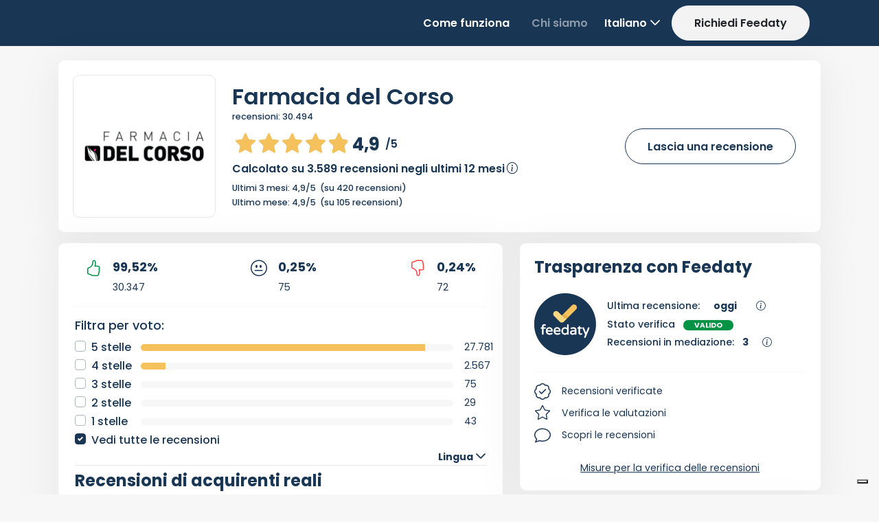

--- FILE ---
content_type: text/html
request_url: https://www.feedaty.com/getattachment/67fba820-ab67-49bb-bf27-59a2b63053f8/Farmaciadelcorso
body_size: 11243
content:
�PNG

   IHDR  ^   �   ���w   sRGB ���   gAMA  ���a   	pHYs  �  ��o�d  ,�IDATx^��ř���L��*#�8��D&�	&�d�M2�L22QDI�>d�&� �#0"�30�l �em��U���P=S=�=����y�gwj�꯮�����BEQEQEQEQEQEQEQEQEQEQEQEQEQEQEQEQEQEQEQEQEQEQEQEQEQEQEQEQEQEQEQEQEQEQEQEQEQEQEQEQEQEQ�>��[����ш!��0����f��5�a��z��ݳ���=|(��
S7�����m��	��P���������Wg<�[O��
^6��z����z�y��3��|�H���h��L��O߾���K�B 
�ą4`�֐�AB�*}��e�tp1���j�܈o����!��0�t�ža�?�j	n�����Α���7�c�'�g�R�Qc`���:P�/dr�C�i�����QO�������ԁ罇�~��L\W�a��ran��n+���|A^�Ms)/�>a��b�
�	�������@7��R�Xxa�ԐHQ8:�k�����O����]G�[�x#��Jy��Gݜ���^.�?�](�C�LE�~a�tA9Z-��Kr�,��R^T��%�K���_�Dz޿�ܻ�WM� �(ǹT���I7F�G$�xRXM�K�2�]�Z_����8�?w��"��������r��WM��	���*?��>��ĝ��|�Uz�OK�7��~�;P�½�{�J�f��'�#�wZߗ��f����!����������B�𲮮��b��d��P����]�2ߟ���!��}�}K}PPj>y�_��ip�](��_-^����s����9n��q��;	/N��r!݈��W��ϟ���<��2�+��E�u�vl^�>}����)޹0>�����@��M^�>�Bx������O|�2���%��.��<��L�FY^�G�ˈ��-����.���2�Rx���C����G��,D����e��$�(�T_T���8�י���O��4$�|lG}�zO�߫Sx�G��p������5���=�E�i������w>?g����e����<x�L�%�����׌:D�-^�)�x+?㜙n�?j",�t���{E�sN�;�d�P�������	.�F��7��L��	J��mk�
�sd���*��?��%���q_+y6[x?V|������9���{�z�^��-��޾��:�:<iY���T�9j����]�{/	����H�V.�t�EO�r^)A$��/�/l�$��\��IP�/>��،:|�C�YH�7�0���űl�l1�;Gg���<�\��:�g��:x�Ƒ��yHmx�����g���?���!d�w/�z;[��]���R4�B9;�r!a��R9��IPS@y�jx�Ի��)a�S&�����?2��������g���E�'�ߟH���K6�o��|�A����.�J��T����(���d��/ƹ|	[�B����'l=�0�y���t��|�y|l��t\T�/�n�	��ց�&N��2�_����"���¾�^'@�V/G�p4��mm�JX�6�s��<<���Ta�Z��%�K��Dx��qS?�/=���_|ב�f���e�� �(���B����/�dBh�6-���"�4���T�/[��I�C	��в{
͏�o����JP	��0���5���z0N�貰>XN�Oӄ����s1|����Z��"e�V��M���fyQ�%Q����r�E�p��^ΝG��&���b��|�
6�}�-��5~�z"�����9���F�l���֔�����po���?�O!F9�4u�s)A]���/������І'|�e�K��'�tY:���-�b7���S療�P>v%<��֛�L��p>xS��
��G�YU�l��2��#��7i|��1,q"��uz��GN>��l�pZ��$���Ǒ�5��?�|���~D	K�Q�|�	꒠N�-��pmq��\?KX(��R�}$h٣ �u�\$O}U2���?�;I���$�~%��]�R~B�g�!�u����&U�����礊yQӖQ�_I�3%Ȁ�
o��h����y��R�V$�wKP�稩�-1�q.�����-8��'��$h٣Sx=�CT��1���0��荲͆-�#��YA3��є��E�{w&����|�h|�㡾(M�a)��7���	ZJ8f��L�
,�Y�lᅟ馜��	��ko���Ґ}��^�E�{�uIPwM^�1��w�E�<�}����JزEgWC���
Or"�(AѴ�F�y0���00=p�9��Rؤ~9X>�6�j�(T�P��������a-k; �y���C�S�?Ƨ�a`$\	�9S�d����}ͦ�8��p��)��)��|�	�w���(	Z���r���|ܔ�� ����#�4θ�
�L�yl�7u�?�&�����w�p�ו��f�Lᅏ1��7HPU�����^p�c�'A]�Gӄ>
���ǚ/8�;�1|L��h���
o[�*([�_r{	�
���������&� u;^�Ǜ�~p��1�n���e�!*f�7��\�6Kxق��)���"aUAK�kJp��l|��&�`?���%�K��5Mx�g�����բ�rF�����-;tU��E3ڜH�{�5�6ɤ	���:����G���C���Jh��^����3�� |�\s��
����"��lv������0���0����c7�d�8��o��r`��9�[XG�ׅ��R~N��+�f��N^�pyZNd}�ygI^���]x��`�}�2~�Ax;_�x�����/��D��/�p��S�Y[�I�z����Y�;����q|��:'����ᅏ��v��zx�,[S�������e⚥�������b+L��c}j5|�^��f�|�X	K�|)R�!�3 �G~�|W����~���-�c��o-CK� ���R���6�Q�lI�3k�R��:l���Q�P�������F�f/��o#�-tE�EY.f�P�I�܎��������EWxy#���˥-�����(���5�¸\Q*�l8�ԅ>���%��e+��Qu�w# �"e����������_�Rǟ���:*l$}���7q-\O�[���W�.(�9\0oI������I�^N�5�8�;��n]�D�y�JXj�
��/���K�j�P+�y�&�������Z�(
ý��C�Ry��	l����\֯�����V��ԅ�΂�s?5���d=r�`���]MxQ�]̉�:�k;h����<8�8���:���r��c˲d�l�8o[���Qu�q��۷� ������ǅ��T�F�4�g~���}n�(�Qd�/�9�b�;	O�K[x����;���.oZ�f�<�N��J�����x���̹�<���G�u	/�ʆ�����)�N�S^�V9ۏ�d�� �@:򩜙�y���ԇ�σ���cQ>4*Q�TZ�HgFi��T�9JUxq�f���n� ��YNX�^�"Q���re~n���z����d�����-��η�Nc��
o�.������[��"?i>�s��3��/�xN������a�w�ˣ�,o!�)k��KWx=�ɿ��YN�a����K���d�ڶ�	z��Y88�{����^bDyA�����_d!��Ro'HP|��;�zm��yޓ�08�qR��%(9�����{���	>���)k�/Y;ᄟp%:.�ͮNu�b�� �a�r��^�/T����?��L$(I<������V/=QOӘW�gw�>�u�i{�r$U�4��Ѳ6�ޕ�}�]�$�N��6����.R�{��H����;��*��(��(��(��(��(��(��(��(��(��(��(��(��(��(��(��(��(Jz�`\S�b��n��={�����.�k�)J#pe�ް�`��¸K�V��R�}a\�����W���tS��Q�yb}�ު��",O�y�u�U��n6�q��`#��7Xu�U;?��ނ�
�E���d}�����M��y�z����\�Y���Jτ[F���iS��t	��=�l�+��d݁�9��n=?��M���ܞ��zsM�Oq^_�߻�d���K�$��sw�?Q�'~~�¸p8m�f��������Z�>}xc��ϱ��z�b������S�јpm�]a��>�?��W|�������C�yo���w�MC��]ώR��Q��3��r�<\�x6����-��H�l
�V"x;��S0���J�Zha{ÜA��-R�T�˨��\ Z\�'�?-��m��b4��|�"P�XnI֕ɠ�����2;W���z 7u#�_�ŵq&�l+��ܓ��@ڟ[�L�#�hx
7ɴ�q��>��4�����c�<�n`��b��щȓ���E���v��M�r��%-݂m��v�SO=��ٳ�7Qt�N����T�Ep�+�
o
�X���ye�+��F�aWW�;�fX��\c6�1Y�9�NKx;��snf�=OG^ܰ��[`�W�[�d��mq\f[�m!��~�O�6اk�`���
/^������[d'@E�-��P���Wwq[\$*�	���2�./s#���2��z�|<���1ӣ�{��Em?u�[�=.�v�-/?��<7����'�\�nʧ 킊�0\���*>"�N�6��ttt^xagXh��s�����G���uU(`��i�WVx3���>[k���k<ʲw�%]2�y��$_Ui����k��/�jӧ�
l���I���N��Z?
�g�%}2��A���'�l80X�dI��oh��0���o�=s�L�ee��?��\�`�-іf��rw�M��b�O6�Ѧi�W�]���l�q���}5����%}:�y��е��ִI�罇lMqY�M0������ܹs��n����Çcǎ���Ds�U�\��>���
o2�E�	��]o��M�����e��3��o��ںl����!�)���}���ɛ�M�˪;g���"na�B�=x.��P����y�#��'O��6uj𽃾W��֥���ʾ@�`E�7r�gn7n-kv/|D��⋼tE��к��x��"�����KQF8\1�i��y��c�8������X�SAU�}����.\�06l�	�{ｃ9s��l�uE�Z60�l����c������¾�6�O��q B��ʘ�M���[��f�Œ.UC��	�����Jxi�m}��z:�?qE����	����l��ċ�
�iӌ�'�0������G}���zil�6����W��|U��J����dz�~Y�����y�V����������ΓbT����q���L��	-fw^��/�2V1��~�~��?z#��l�7�G����}eě_�����#��s����}Z���!�~R�
��-M��M>���8A��z(3v˔�X/Y�F��v~��������Po��c�����i8��_�*}����5l	|?	��\�Ϸ��[��?N��IU���kEv��<x�	?餓L�[��W��kV�+�]���Y���]Ub��mi�_���D���\'�(Tv���8I:k�N���B#;瓠;
/�<�q�����K�b2�1�8�Ga�n��y�x�!V�'�x����%y1�q�\�8q~�o������v���אd� o�^��ň7�,]5�iK�!�@�����|�p��5a �繈o���0�偍,�W�pn^@#sI^L;�0q�G����$m'U�w̘1F`Z��0k�,�/��lP��خph����8���5[x@�=jIe��8����� "��2ZlN.��@�Zɶ�m�����4y���G�!_�l�vm�D�aMhm!���'	���편l��|~;Ij@�=��l�y�H2' �#��N��5/�@=_Q�7�حScB��yiȮ���_U���4�Z`޼y�";a�	��?�8��7�i�3=3A&�)�gҀí�;e�%��U��G���lv?��L.�}IY�
oc���V>�!,1���,'��I�U��^W�!�Pҕ�����<\?��H2�~\'�� z���Ap�:O����]q_-Oe�v�t��»馛��.���p�UVY%��/$4,Xw�qf��r�-��Ɛ�|����*��ڷ-��`�^�ْ�nx$�d%��6��ŋ�e,79�dIю|����_�������B.�;ɖ�����]IV�HCx���Qi���l�8�=�mI�&���������i�/��"Kz��;:�*��
�ϟ/Һ�q�ƙﯸ�
		�L�_O����`����;�b��K���|4x�܏_���AA�g�
�5����-Kz���/IV�Ux �����y� z�eq��WGޮ�˜|�y�`ϣ�<�4IVB�M-魆�2N�PNNǵ�-��S���*�:������45A�=ly��s�$3T�^�z����R8�l�]wز���$t)\\g�W�pGut��J+����Z.�-�~�vv3ҡܟ��Txq<�i��f�K�Tx"��|X^6��BA�$F6�����f��$�	���a3��i��!��sKz�yޙ����~�ѷ��XqA�/�\0o�d5�<o-�w�|�fIf�*��|P䴔ٳgk��Vp�!���n9o��F��:�p�/�(Xg�u��Ǵ�
/�#����%U	*��e�Rd�p�h���<z�T��$��$����D�iei#-���@� 4���E�����c�G�p���Z5`��է�P�	�̅H�:���f:�)��^z�Hi%����i�N�<YBJy��w�p�VX1�����7a��Z+�=z�F|�G\HI�(`���E�<��z-���[+�Nx����#��W|�(�\�{?VC���L������~'�JHXx3�~�`ܲ���ko��Kik[��.^D��qL_�'��(ϩ���UO��v(�?�<�I���8�ٞW���<:�)�|�Ȩ�3f�5�N0s�L	)������Ep��w�l��Տ��Zx�&�m�hYE��Y�`�B�B��p�|��r�D����>X���Ҹ>IYW���:/��V����q��|�\�d��t��y���p��s����|�[���>�7��m���iJ4��gIc�)�뮻��E��}����vG��u9�[n�ٌv8�����vG0|�ZV_�j��!��e���8�Wg-_��Q^��<y���d.���I*�Ʃ�s��י��� [��4���};��.���z��<*�xI��\�9�U�j
��y�GҚ���{�_w�uwp�7ȧR��$�x�ׯp�n�tS�s65L�7�}Մ�u~��c�J�%�=��O����lU�.,��kߟ&iJh��~Rem�A��y�{��c�Qc}�Yk��k��A��y������PSxiS�N5:�	%cw˹����W^yE>��p��^{�L�v0��+&Z8XW^�9�*��Sx'J��@�q�wOI�BҸ�v�Մ�X)��L>�K����%�[!�Z
�&��%�\��:��KxO=�T#��뮻���[o�e��q�QG�!fl�R|G����*���Tx���%��l�ib������kn�s�>�1{ �*FB�n�ޞț;#[�*���w�#�p~��f/6��V#����^0c�������+Xi�p�GS�a˸�^-���޽$����Z�\��u�Ja�D�����Pѷ��8��#I�[��ޚW��%���߈�A�u�]���P�w�~��o߾Ft)���z��g�io�

�P[�l��^+���y�6R���%�K�\W��e��ulpq��O��隫ǐ?G�����-n�U�:)�?(�[򨰺��6i�$#�S�L	6�l���Z0�7����<��`���KK��Zxu8Yikk[�V6���7J��@����DY&�;H�����n�A��1*��.���^�� .�g����(�/q���|�ކg1.�]~�koK<����P��̪��b���$��YxG�i��k7���j�=��c>�壏f��6�ls#��ѣO���X���/A\'P<,iJ��Y�['�e'Q�e�|��~X�Mx�飭l6��G�][/�|�p�/����J8#�u�ڨ���o��m"��d�G��Z=��-��I�e+��E���w��o����
|�L}���:=�H�u�,��{�f���Ǝ6�h#�fC=��.f�í����;�'����o��Vx���@w�~��)�8��R���k?�u�v#��,����c-��:1���!z��hqv��N���4�ef)f�[��8�'��Q�PFv�t�v�56Ηd.�!�6����G����v���}����>}���P��.���wƘ3;[����{�?��Vxc,�P��~��������&��,l�l�x�$�	�>my��^)�J�!��S�9����8����d��΂�I�2Y�d�8yk[�X�x�$�M����UR�Kx��f������F����6����Ϛ���c�N�=o��
k����Ғ�n��IV�
oCp�οl�0<�"��z��p���Z_7H�� ��<����Wx��r�%^��׾�����ӏ.�t������ŭl@�����엒�Kx9�ᙿ�͈'�_�~���of�Ł]�>h���0/�(����N��`�[d-^5���~������6 �1�V>�u� �K��p^�
�|�k�q%�Vly�,j�)��-�҅6�,^�����Ⱦ�{���69E<n�Y�q;�p�	�cC���<lV��N,�~�a"�Ap�E�5n��f	q����r�����f�w�}Æ��,�V
/��=nIe;���� (�M��Y-�jz���NQ�C$]5���vB��t%�\�/@���-�բv¨�[�^|[Y*��bi�f�k�lv�$�
�X�[�+�I2Cl�e����^3�9w��`���7��q��8�w�y&�K&\��ݰÎ;U�+��	/*�'�[�6���m%i	*����p��|6���ݞk��G�����]V�:���[�w3��|�t��%4*�\� ߹Ξc������~�.j��ڄ���	�!�:��-�l2�T���ql�x�#Q:��,I���v�!��|��=xh��1�l��
�a^�B��r��ʬ�ێ�l<��Y[�3���ۤ��8�k��Pn���DH�����}�����	���R-���ͱ���Ĺ6i�|�d�V�?�"��|+���WN]1`�<R�[�x�J�N~By�*��+�� ɬ�KE]�eIg7�Z�"��C�^�d{�'DB9�,܃�裏��.\[���_8}���cjn����b΅�^dg���n������{)Fq.n����\����<��r|�-�X��0ΔL��2��|���Z\G�f߀�����,�a�o��-�o ���O���Hܰ���Dyv��k>�(^mC�I1*@~/��)�q���j��Nѵ������n���X'8/������}~5�;�=�4;�����kav���.����~(��6��|�6{Ui*F��%�4�^+l�ɗe;Ｓ�k��ƄՂ�s��׷ڪSx�97�~�b�o�Ʊ�;J1*�ɌժHȸ���K�#�I��e�vm�XAq������^mm��(8��.F���ԚQZM�P��ƅ��8��[���|w$�������w]��Y�������ǚ��5rޖ�G�b�뺅�6~�8��pl�j��f^�M�>]B����W]u�`�}�w�V?E��7��>�H��q��n+�XQ|[�sTus�3�e�[o5Ɨ&%�li"�k�%��$��G��������~���J*�w�"N�Z���V�!��f�%"��O��-����/�(��p���{��Fxǎ���;����
o��׉�y'h�ĕn9�,Mz�y���{%�m%)�%�3�,M-+�ǖ5x��;)���:/q~eM��}^�R� ����V^y�7�t��;|�p��e5N��OM�2L���ŗT�_f�aNࠛ-����HTx�^�Jn/�?Ac�Ct�B���uK���?{��H�|~k�so�c_��d��;1�NVH��ڪ�ۭ�/�-�ߖT[��D�M�b��ov9f���[����V�)ǌ���o�P���~s�T����S5E�71�%���6?	�<<�l(�*@kf]�q�n[�-��)qW�$��?�y������s��}ߧkK8\M�צ�mU\��X�I�:Pg�7+����l"�6�d���Ü�v��q���_�5��<p�&���2�{���Yf�ek�,�],�JNb����5pW��l	n���ղr��Z�6	�-��$,�|���%m��/�
�2sH��07�Jp��VA�h����mM8^�&t�mȐ!���?oD�cz��k/�q���{9�����	��{~I~e�!Z�7,>u����,�N*��/������ϊ��q��w	�u��/i��f��-$w'�^�u���6�;C���[�8���2���H8�^�!΄L����.�wM8����mb����77�ƌ�eK���>~�x�ۥ̚5�A;���j	X�Q�	/���U;�m��"�܄�_z���z1��o��,�ɠ���oX�u�����:��)/�<В>�<of���J�y+�yΚ�C^�d�Ȼ��p�=��6_�6�@^��^�߁=c��2�v;^~��`Μ9F|���裏��p�A�:N<i��SN=�"[�c>�9�(X�U�PI/Ei.(����ʝ�6������'��/�u�|�zܥؾ��쳕,�����/[�.�i͇�P�+�\�E|�3q�Y��}	��E��p��?���"\ �⌛\���W�p�,L��u_,@y�E�3{���,y�o�~0�f�oC��;�����{�S_W5j�~.ؼy�2d�S�>{���Ӈ�p�)ܲ���������>�2���ڷ� �{�H�Xj��g[]��]Y�T7=�m��E�AvÍ�c�$g���Nc�2����s#�v���8#>G�����4��E>�WC���ܯ+^��s��+Z�4������X���o�~���sEL�3IOF��۲�_��'ϧ'��5Z<�)g^���R�T��(��(��(��(��(��(��(��(��(��(��(��(��(��(��(��(��(��(��(��(��(��(��(��(��(��(��(��(��(��(��(��(��(��(��(��(��(��(��(��(��(��(�����7�J�}э.    IEND�B`�

--- FILE ---
content_type: application/javascript
request_url: https://www.feedaty.com/app_themes/feedaty/scripts/feedaty_merchant.js?_v=202512271613
body_size: 5350
content:
const configuration = {
    recaptchaSiteKey: "",
    isStage: false,
    locationPresents: false,
    tooltipList: [],
    merchantCode: "",
    merchantLocation: "",
    recaptchaLoaded: false,
    gui: "",
    locationId: -1,

}

// Funzione per estrarre parametri dalla query string
function getUrlParameter(name) {
    const urlParams = new URLSearchParams(window.location.search);
    return urlParams.get(name);
}

// Funzione helper per decodificare le entità HTML (inverso di HtmlEncode)
// Decodifica le entità HTML principali: &lt; -> <, &gt; -> >, &amp; -> &, &quot; -> ", ecc.
// Restituisce l'HTML decodificato pronto per essere inserito nel DOM
function decodeHtmlEntities(html) {
    if (!html) return '';
    
    // Sostituzione manuale delle entità HTML principali
    // Nota: &amp; deve essere sostituito per PRIMO per evitare di decodificare
    // erroneamente le entità che contengono &amp; (es. &amp;lt; -> &lt; -> <)
    return html
        .replace(/&amp;/g, '&')  // Deve essere prima per evitare doppia decodifica
        .replace(/&lt;/g, '<')
        .replace(/&gt;/g, '>')
        .replace(/&quot;/g, '"')
        .replace(/&#39;/g, "'")
        .replace(/&#x27;/g, "'")  // Codifica esadecimale per apostrofo
        .replace(/&nbsp;/g, '\u00A0'); // Spazio non-breaking unicode
}

const localizedString =  {
    missingAttachment: "Attenzione! Inserire l'allegato.",
    verifyEmail: "Verificare l'email inserita.",
    disabled: "Disabilitato"
}

// Funzione helper per i messaggi di validazione (equivalente a helpfulControls._commonValidationErr)
function getValidationErrorMessage(type) {
    if (!window.configuration || !window.configuration.localizedResources) {
        // Fallback se configuration non è disponibile
        switch(type) {
            case 'email':
                return "Email richiesta";
            case 'text':
                return "Testo minimo 6 caratteri";
            default:
                return "Errore di validazione";
        }
    }
    
    switch(type) {
        case 'email':
            return window.configuration.localizedResources['Feedaty.Validation.EmailRequired'] || "Email richiesta";
        case 'text':
            return window.configuration.localizedResources['Feedaty.Validation.TextMinLength'] || "Testo minimo 6 caratteri";
        default:
            return window.configuration.localizedResources['Feedaty.Validation.UnhandledError'] || "Errore di validazione";
    }
}

// Funzione unificata per gestire le risposte delle chiamate API con StatusCode
// Gestisce sia TicketRequest che SurveyRequest in modo uniforme
function handleApiResponse(result, options) {
    options = options || {};
    
    // Determina il tipo di risposta e estrae i dati corretti
    var isTicketRequest = result.TicketRequestResult !== undefined;
    var apiResult = isTicketRequest ? result.TicketRequestResult : result;
    var resultType = isTicketRequest ? 'TicketRequest' : 'SurveyRequest';
    
    var success = apiResult.Success || false;
    var statusCode = apiResult.StatusCode || '';
    
    // Determina tipo di messaggio e chiave di localizzazione
    var modalType = 'error'; // default
    var resourceKey = '';
    
    if (success && (statusCode === '' || statusCode === 'TICKETREQUEST_SENT' || statusCode === 'REQUEST_SENT')) {
        modalType = 'success';
        resourceKey = resultType === 'TicketRequest' 
            ? 'Feedaty.TicketRequest.RequestSent'
            : 'Feedaty.SurveyRequest.RequestSent';
    } else {
        // Gestione StatusCode per errori
        switch(statusCode) {
            case 'MERCHANT_NOT_VALID':
                resourceKey = 'Feedaty.SurveyRequest.RequestNotValid';
                break;
            case 'RECAPTCHA_VALIDATION_FAILED':
                resourceKey = 'Feedaty.SurveyRequest.RecaptchaValidationFailed';
                break;
            case 'EMAIL_NOT_VALID':
                resourceKey = 'Feedaty.Validation.EmailRequired';
                break;
            case 'TEXT_NOT_VALID':
                resourceKey = 'Feedaty.Validation.TextMinLength';
                break;
            case 'ALREADY_SENT_TODAY':
                modalType = 'warning';
                resourceKey = 'Feedaty.SurveyRequest.AlreadySentToday';
                break;
            case 'TICKETREQUEST_SENT_FAILED':
            case 'REQUEST_SENT_FAILED':
                resourceKey = 'Feedaty.SurveyRequest.SendFailed';
                break;
            default:
                resourceKey = resultType === 'TicketRequest'
                    ? 'Feedaty.TicketRequest.ServiceUnavailable'
                    : 'Feedaty.SurveyRequest.ServiceUnavailable';
        }
    }
    
    // Recupera il messaggio localizzato
    var message = '';
    if (configuration && configuration.localizedResources && resourceKey) {
        message = configuration.localizedResources[resourceKey] || '';
    }
    
    // Fallback al messaggio diretto se disponibile
    if (!message && apiResult && apiResult.Msg) {
        message = apiResult.Msg;
    }
    
    // Fallback generico se ancora non c'è messaggio
    if (!message) {
        message = modalType === 'success' ? 'Operazione completata con successo' : 'Si è verificato un errore';
    }
    
    // Nota: La decodifica HTML viene fatta automaticamente in showResponseModal
    // quindi non è necessario decodificare qui per evitare doppia decodifica
    
    // Chiudi la modale originale se specificata (per evitare sovrapposizioni)
    if (options.closeModal) {
        closeModal(options.closeModal);
    }
    
    // Pulisci gli errori nella modale originale se specificato
    if (options.clearErrors && options.errorElement) {
        options.errorElement.innerHTML = '';
    }
    
    // Pulisci il form se specificato
    if (options.clearForm && options.formFields) {
        options.formFields.forEach(function(fieldId) {
            var field = document.getElementById(fieldId);
            if (field) field.value = '';
        });
    }
    
    // Mostra la modale di risposta
    // Passa true come terzo parametro per chiudere le modali genitori (ticket/survey)
    // perché questo è un risultato dopo una chiamata AJAX
    merchantPage.showResponseModal(modalType, message, true);
    
    return {
        success: success,
        type: modalType,
        message: message
    };
}

// Funzione helper per chiudere una modale Bootstrap in modo compatibile
function closeModal(modalElement) {
    if (!modalElement) return;
    
    if (typeof bootstrap !== 'undefined' && bootstrap.Modal) {
        var bootstrapModal = bootstrap.Modal.getInstance(modalElement);
        if (bootstrapModal) {
            bootstrapModal.hide();
        } else {
            var newModal = new bootstrap.Modal(modalElement);
            newModal.hide();
        }
    } else if (typeof jQuery !== 'undefined' && jQuery(modalElement).modal) {
        jQuery(modalElement).modal('hide');
    } else {
        // Fallback vanilla JS
        modalElement.style.display = 'none';
        modalElement.classList.remove('show');
        document.body.classList.remove('modal-open');
        var backdrop = document.querySelector('.modal-backdrop');
        if (backdrop) {
            backdrop.remove();
        }
        document.body.style.overflow = '';
        document.body.style.paddingRight = '';
    }
}

const tooltipTriggerList = document.querySelectorAll('[data-bs-toggle="tooltip"]');

function loadRecaptcha() {
    if (!configuration.recaptchaLoaded) {
        const script = document.createElement('script');
        script.src = 'https://www.google.com/recaptcha/api.js?render=' + configuration.recaptchaSiteKey; // Carica la libreria reCAPTCHA
        script.onload = function () {
            configuration.recaptchaLoaded = true; // Imposta la variabile a true per indicare che il reCAPTCHA è stato caricato
        };
        document.body.appendChild(script);
    }
}

function handleFileSelect(event) {
    const file = event.target.files[0];
    const preview = document.getElementById('filePreview');
    preview.innerHTML = '';

    if (file) {
        const fileName = document.createElement('p');
        fileName.textContent = file.name;
        preview.appendChild(fileName);

        if (file.type.startsWith('image/')) {
            const img = document.createElement('img');
            img.src = URL.createObjectURL(file);
            img.onload = () => URL.revokeObjectURL(img.src);
            preview.appendChild(img);
        } else {
            const icon = document.createElement('img');
            icon.src = '/app_themes/feedaty/images/merchant_new/feedaty/file-solid.svg';
            preview.appendChild(icon);
        }
    }
}

// Funzione chiamata quando si clicca sul bottone di invio ticket
function ticketRequestSubmit() {
    // Validazione preliminare
    var ticketEmail = document.getElementById("ticket_email");
    var ticketText = document.getElementById("ticket_text");
    
    if (!ticketEmail || !ticketText) {
        console.error("Elementi del form ticket non trovati");
        return;
    }

    var emailValue = ticketEmail.value.trim();
    var textValue = ticketText.value.trim();

    // Validazione lato client
    if (!textValue || textValue.length < 6) {
        merchantPage.showResponseModal('error', getValidationErrorMessage('text'));
        ticketText.focus();
        return;
    }

    if (!emailValue || emailValue.length < 5) {
        merchantPage.showResponseModal('error', getValidationErrorMessage('email'));
        ticketEmail.focus();
        return;
    }

    // Carica reCAPTCHA se non è già caricato
    if (!configuration.recaptchaLoaded) {
        loadRecaptcha();
        // Attendi che il reCAPTCHA sia caricato
        setTimeout(function() {
            if (configuration.recaptchaLoaded) {
                executeTicketRequest();
            } else {
                merchantPage.showResponseModal('error', 'Errore nel caricamento di reCAPTCHA. Riprova.');
            }
        }, 1000);
    } else {
        executeTicketRequest();
    }
}

// Esegue la richiesta ticket con reCAPTCHA
function executeTicketRequest() {
    if (!configuration.recaptchaLoaded || !window.grecaptcha) {
        merchantPage.showResponseModal('error', 'reCAPTCHA non disponibile. Riprova.');
        return;
    }

    grecaptcha.ready(function() {
        grecaptcha.execute(configuration.recaptchaSiteKey, { action: 'submit' }).then(function(token) {
            onTicketRequestSubmit(token);
        }).catch(function(error) {
            console.error("Errore reCAPTCHA:", error);
            merchantPage.showResponseModal('error', 'Errore nella validazione reCAPTCHA. Riprova.');
        });
    });
}

// Funzione che gestisce l'invio del ticket con token reCAPTCHA (equivalente a onSurveyRequestSubmit)
function onTicketRequestSubmit(token) {
    var ticketEmail = document.getElementById("ticket_email");
    var ticketText = document.getElementById("ticket_text");
    var mtModal = document.getElementById('mtModal');
    var ticketError = document.getElementById('ticketError');

    if (!ticketEmail || !ticketText) {
        console.error("Elementi del form ticket non trovati");
        return;
    }

    var emailValue = ticketEmail.value.trim().toLowerCase();
    var textValue = ticketText.value.trim();

    // Validazione finale
    if (!textValue || textValue.length < 6) {
        merchantPage.showResponseModal('error', getValidationErrorMessage('text'));
        ticketText.focus();
        return;
    }

    if (!emailValue || emailValue.length < 5) {
        merchantPage.showResponseModal('error', getValidationErrorMessage('email'));
        ticketEmail.focus();
        return;
    }

    // Prepara i dati
    var data = {
        merchantAlias: configuration.merchantAlias || '',
        ticket_email: emailValue,
        ticket_text: textValue,
        token: token
    };

    // Pulisci eventuali errori precedenti
    if (ticketError) {
        ticketError.innerHTML = '';
    }

    // Invia la richiesta
    sendTicketRequest(data, mtModal, ticketError);
}

// Funzione principale per inviare il ticket (convertita da jQuery a vanilla JS)
function sendTicketRequest(data, mtModal, ticketErrorElement) {
    fetch('/ws/feedatyapi.svc/ticketrequest', {
        method: 'POST',
        headers: {
            'Content-Type': 'application/json; charset=UTF-8'
        },
        cache: 'no-cache',
        body: JSON.stringify(data)
    })
    .then(function(response) {
        if (!response.ok) {
            throw new Error("HTTP error " + response.status);
        }
        return response.json();
    })
    .then(function(response) {
        // Usa la funzione unificata per gestire la risposta
        var apiResult = response.TicketRequestResult || response;
        handleApiResponse(response, {
            closeModal: apiResult && apiResult.Success ? mtModal : null,
            clearErrors: true,
            errorElement: ticketErrorElement,
            clearForm: apiResult && apiResult.Success ? ['ticket_text', 'ticket_email'] : null
        });
    })
    .catch(function(error) {
        console.error("Errore nell'invio del ticket:", error);
        // Chiudi la modale ticket e mostra errore nella modale di risposta
        // Passa true perché questo è un errore dopo una chiamata AJAX
        if (mtModal) {
            closeModal(mtModal);
        }
        var errorMsg = getValidationErrorMessage() || 'Errore di comunicazione con il server';
        merchantPage.showResponseModal('error', errorMsg, true);
    });
}

function onSurveyRequestSubmit(token) {
    var qfModal = document.getElementById('qfModal'),
        confirmEmail = document.querySelector('#confirmemail').value.trim().toLowerCase(),
        email = document.querySelector('#email').value.trim(),
       // comment = document.querySelector('#comment').value.trim(),
        fileInput = document.querySelector('#fileInput'),
        data = new FormData();

    // Aggiungi i dati al FormData
    data.append('email', email);
    //data.append('comment', comment);

    data.append('comment', 'disabilitato');
    data.append('merchantCode', configuration.merchantCode);
    data.append('merchantLocation', configuration.merchantLocation);
    data.append('isStage', configuration.isStage);
    
    // Aggiungi il parametro gui dalla query string per la localizzazione
    var guiParam = getUrlParameter('gui');
    if (guiParam) {
        data.append('gui', guiParam);
    }

    // Aggiungi il file al FormData 
    if (fileInput.files.length > 0) {
        data.append('fileAttachment', fileInput.files[0]);
    }
    else
    {
        merchantPage.showResponseModal('error', localizedString.missingAttachment);
        return;
    }

    // Validazione "basic", migliorare UX
    if (email.length == 0 || email.toLowerCase() != confirmEmail) {
        document.querySelector('#confirmemail').value = '';
        document.querySelector('#email').focus();
        merchantPage.showResponseModal('error', localizedString.verifyEmail);
        return;
    }

    data.append('token', token);
    merchantPage.sendSurveyRequest(data);
}

document.addEventListener('DOMContentLoaded', function () {
    var browseButton = document.getElementById('surveyRequestBrowseButton');
    var sendButton = document.getElementById('surveyRequestSendButton');
    var fileInput = document.getElementById('fileInput');
    var surveyDropbox = document.getElementById('surveyDropbox');
    var qfModal = document.getElementById('qfModal');
    var mtModal = document.getElementById('mtModal');
    var ticketSubmitButton = document.getElementById('ticketRequestSubmit');

    // Gestione modale ticket
    if (mtModal) {
        mtModal.addEventListener('shown.bs.modal', function () {
            loadRecaptcha(); // Carica reCAPTCHA quando la modale ticket viene mostrata
            
            
        });
    }

    if (ticketSubmitButton) {
        // Rimuovi l'onclick inline e sostituiscilo con l'event listener
        ticketSubmitButton.removeAttribute('onclick');
        ticketSubmitButton.addEventListener('click', function (e) {
            e.preventDefault();
            ticketRequestSubmit();
        });
    }

    // Gestione modale richiesta feedback spontaneo
    if (qfModal)
        qfModal.addEventListener('shown.bs.modal', function () {
            loadRecaptcha(); // Carica reCAPTCHA quando la modale viene mostrata
        });

    if (surveyDropbox)
        surveyDropbox.addEventListener('click', () => {
            fileInput.click();
        });

    if (fileInput)
        fileInput.addEventListener('change', handleFileSelect);

    if (sendButton)
        sendButton.addEventListener('click', (e) => {
            e.preventDefault();

            if (configuration.recaptchaLoaded) {
                grecaptcha.ready(function () {
                    grecaptcha.execute(configuration.recaptchaSiteKey, { action: 'submit' }).then(function (token) {
                        onSurveyRequestSubmit(token);

                    });
                });
            }
        });

    // Inizializza i tooltip di Bootstrap
    configuration.tooltipList = [...tooltipTriggerList].map(tooltipTriggerEl => new bootstrap.Tooltip(tooltipTriggerEl));

    // Costruisco l'URL per la chiamata dei dati di rating del merchant
    const { merchantCode, locationId, gui } = configuration || {};
    const urlRatings = `/ws/feedatyapi.svc/getmerchantratings?merchantCode=${encodeURIComponent(merchantCode)}&locationID=${encodeURIComponent(locationId)}&culture=${encodeURIComponent(gui)}`;

    // Eseguo la chiamata per i dati di rating del merchant
    fetch(urlRatings, { method: 'GET', headers: { 'Accept': 'application/json' } })
        .then(response => {
            if (!response.ok) throw new Error("HTTP error " + response.status);
            return response.json();
        })
        .then(data => {
            const result = data.GetMerchantRatingsResult || data;
            bindPageData(result, gui);
        })
        .catch(err => {
            console.error("❌ Errore nel caricamento dei dati:", err);
        });

    // Inizializzo la ricerca per location se presente
    if (configuration.locationPresents) {
        initSearchLocation();
    }
});

//  Funzione di binding dati pagina
function bindPageData(data, gui = 'it-IT') {
    document.querySelectorAll('[data-bind]').forEach(el => {
        const key = el.dataset.bind;
        const type = el.dataset.type || el.dataset.render;
        const decimals = parseInt(el.dataset.decimals ?? 0, 10);
        const isHtml = el.dataset.html === 'true';
        const value = getValueCaseInsensitive(data, key);

        if (value === undefined) return;

        switch (true) {
            case isHtml:
                el.innerHTML = value;
                break;

            case type === 'rating' || type === 'stars':
                el.src = `/app_themes/feedaty/images/merchant_new/goldstars/${value.toFixed(1)}.svg`;
                break;

            default:
                if (typeof value === 'number' && !isNaN(value)) {
                    const formatter = new Intl.NumberFormat(gui, {
                        minimumFractionDigits: decimals,
                        maximumFractionDigits: decimals
                    });
                    el.textContent = formatter.format(value);
                } else {
                    el.textContent = value;
                }
                break;
        }
    });
}

function getValueCaseInsensitive(obj, path) {
    return path.split('.').reduce((acc, key) => {
        if (!acc) return undefined;
        const foundKey = Object.keys(acc).find(k => k.toLowerCase() === key.toLowerCase());
        return foundKey ? acc[foundKey] : undefined;
    }, obj);
}
